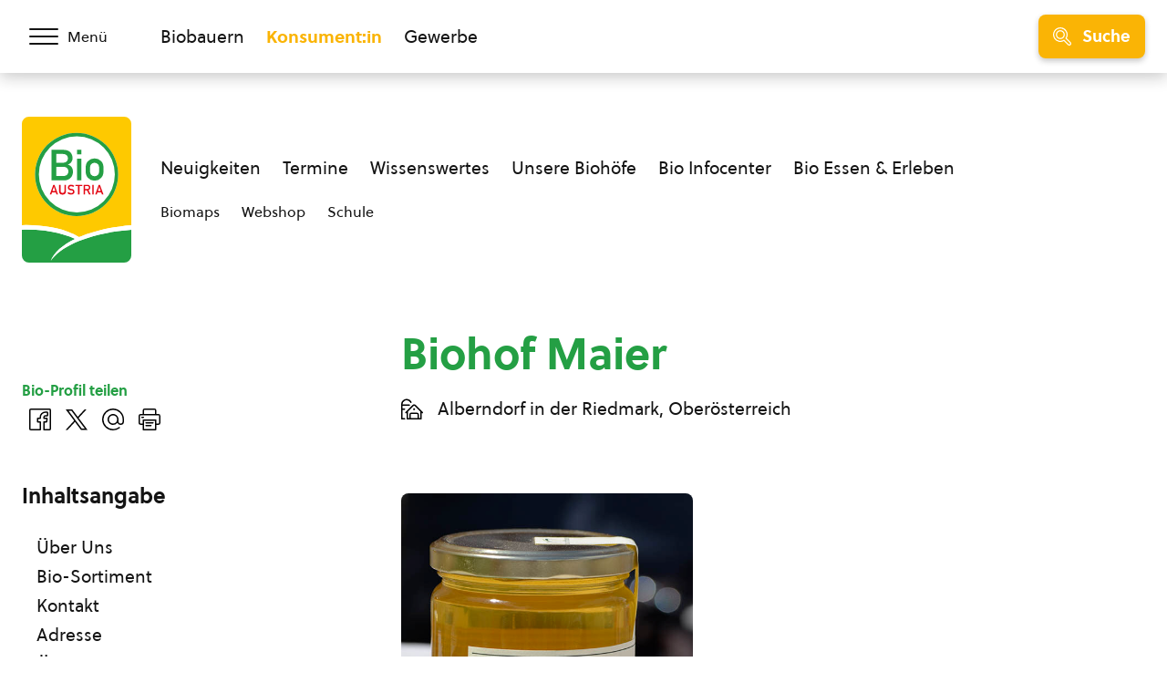

--- FILE ---
content_type: text/css; charset=utf-8
request_url: https://staging.bio-austria.at/app/cache/min/1/app/plugins/wp-members/assets/css/forms/generic-no-float.css?ver=1762879411
body_size: 704
content:
#wpmem_msg,.wpmem_msg{text-align:center;background:#F9F9F9;border:1px solid lightGrey;border-radius:3px;padding:20px 0;margin:15px 0}#wpmem_msg,.wpmem_msg,#wpmem_reg,#wpmem_login{width:75%}#wp-members{width:100%}#wp-members fieldset{border:none;padding:0}#wp-members input{font-family:inherit}#wp-members input[type="text"],#wp-members input[type="password"]{margin:0 0 4px 0}#wp-members input[type="submit"]{padding:5px 6px 4px;margin:0 4px 0 0}#wp-members .button_div{margin-top:4px}#wp-members .err{width:100%;padding:5px;font-family:inherit;border:1px solid #ccc;border-radius:3px}#wpmem_reg,#wpmem_login{color:rgb(43,43,43);font-family:Arial,sans-serif;font-size:16px;font-weight:400;line-height:1.5}#wpmem_reg label,#wpmem_login label{display:initial}#wpmem_reg input[type="text"],#wpmem_reg input[type="password"],#wpmem_reg input[type="email"],#wpmem_reg input[type="url"],#wpmem_reg input[type="number"],#wpmem_reg input[type="date"],#wpmem_reg textarea,#wpmem_login input[type="text"],#wpmem_login input[type="password"]{border:1px solid rgba(0,0,0,.1);border-radius:2px;color:rgb(43,43,43);padding:8px 10px 8px;background:none repeat scroll 0% 0% #fff}#wpmem_reg input,#wpmem_reg button,#wpmem_reg select,#wpmem_reg textarea,#wpmem_login input,#wpmem_login button{-moz-box-sizing:border-box;font-size:100%;margin:0;max-width:100%;vertical-align:baseline}#wpmem_reg input:focus,#wpmem_reg textarea:focus,#wpmem_login input:focus{border:1px solid rgba(0,0,0,.3);outline:0 none}#wpmem_reg select{width:100%;padding:8px 10px 7px;border:1px solid rgba(0,0,0,.1);border-radius:2px;color:rgb(43,43,43);margin:5px 0;background:none repeat scroll 0% 0% #fff}#wpmem_reg fieldset,#wpmem_login fieldset{border:none;padding:0;margin:40px 0}#wpmem_reg legend,#wpmem_login legend{font-size:24px;line-height:1;font-weight:700;margin-bottom:10px;width:100%}#wpmem_reg .form,#wpmem_login .form{margin:0;padding:0}#wpmem_reg .clear,#wpmem_login .clear{clear:both}#wpmem_reg .holder,#wpmem_login .holder{background-color:#fff}#wpmem_login .div_text,#wpmem_reg .div_text,#wpmem_reg .div_textarea,#wpmem_reg .div_select,#wpmem_reg .div_checkbox,#wpmem_reg .div_multiselect,#wpmem_reg .div_multicheckbox,#wpmem_reg .div_radio,#wpmem_reg .div_image,#wpmem_reg .div_file,#wpmem_reg .div_url,#wpmem_reg .div_number,#wpmem_reg .div_date,#wpmem_reg .div_membership{margin:0 0 14px 0}#wpmem_login input[type="checkbox"]{margin:12px 2px}#wpmem_reg .div_textarea textarea,#wpmem_reg .textbox,#wpmem_login .textbox,#wpmem_reg .username,#wpmem_reg .password,#wpmem_reg .file,#wpmem_reg .image,#wpmem_login .username,#wpmem_login .password{width:100%}#wpmem_reg textarea{height:185px}#wpmem_reg .req{color:#bd3500;font-size:22px;line-height:50%}#wpmem_reg .req-text{margin:20px 0 0 5px}#wpmem_reg .noinput{width:93%;padding:8px 10px 7px;border:1px solid rgba(0,0,0,.1);border-radius:2px;color:rgb(43,43,43);margin:5px 0}#wpmem_reg .captcha{margin:5px 0}#wpmem_reg .captcha table{line-height:0}#wpmem_login .link-text{padding:4px 0;text-align:right}#tos{margin-right:5px}#wpmem_reg .button_div,#wpmem_login .button_div{padding:6px 0;text-align:right}@media screen and (max-width:720px){#wpmem_reg label.text,#wpmem_reg label.checkbox,#wpmem_reg label.textarea,#wpmem_reg label.select,#wpmem_login label,#wpmem_reg .div_text,#wpmem_reg .div_textarea,#wpmem_reg .div_select,#wpmem_login .div_text,#wpmem_reg .div_checkbox,#wpmem_reg .button_div,#wpmem_login .button_div{float:none}#wpmem_reg label.text,#wpmem_reg label.checkbox,#wpmem_reg label.textarea,#wpmem_reg label.select{width:90%;padding:5px 0 0 0}#wpmem_reg label.textarea{height:26px}#wpmem_reg .div_text,#wpmem_reg .div_textarea,#wpmem_reg .div_select,#wpmem_login .div_text,#wpmem_reg .div_checkbox{width:98%}#wpmem_msg,.wpmem_msg{width:100%}#wpmem_reg .button_div,#wpmem_login .button_div,#wpmem_login .link-text{width:98%}}

--- FILE ---
content_type: text/css; charset=utf-8
request_url: https://staging.bio-austria.at/app/cache/min/1/app/themes/bioaustria/dist/css/print-DRNN1xWj.css?ver=1762879411
body_size: 360
content:
@media print{#root>header.header,#lo-select,#search-bar,#mobile-menu,#sidebar,#site-content>.other-posts,#sidebar-toggle,.single-header__image,.recipe-meta,.foerderleiste,.wp-block-buttons{display:none!important}#root>footer.footer{box-shadow:none!important;margin:3rem 0 0!important;padding:0!important}#root>footer.footer .footer__main-nav,#root>footer.footer .footer-divider,#root>footer.footer .footer__secondary-nav,#root>footer.footer .footer__social-follow,#root>footer.footer .footer__made-by{display:none!important}#root>footer.footer .footer__copyright{text-align:left!important}.wp-block-image>*{float:none!important;margin-left:0rem!important;margin-right:0rem!important}.single-header{margin-bottom:3rem!important}.wp-block-quote{box-shadow:none!important;border-left:4px solid #249f44!important}#cs-inhalte>#cs-anmeldung,#cs-inhalte>.share,#cs-inhalte>.BorlabsCookie{display:none!important}#cs-inhalte>*,#cs-inhalte>.content__section>*{margin-left:0!important;right:0!important}#cs-inhalte>.content__section{margin-top:3rem!important;padding-top:0!important}.content__section--event-schedule>.buttons,.content__section--address>.buttons{display:none!important}.previews--mitarbeiter{margin-top:1.5rem!important;margin-bottom:3rem!important}.previews--mitarbeiter>ul{display:block!important}.previews--mitarbeiter>ul>li+li{margin-top:3rem!important}.preview-card.preview-card--mitarbeiter{background-color:transparent!important;display:block!important;border-radius:0!important;padding:0!important;margin:0!important}.preview-card.preview-card--mitarbeiter *{color:#000!important;background-color:transparent!important;padding-left:0!important}.preview-card.preview-card--mitarbeiter .preview-card__content{padding:0!important}.preview-card.preview-card--mitarbeiter .preview-card__image-wrap,.preview-card.preview-card--mitarbeiter .preview-card__profile-link{display:none!important}ul.wp-block-list{list-style-type:disc}ul.wp-block-list>li:before{display:none!important}ul.wp-block-list,ol.wp-block-list{padding-left:1.5em!important}}